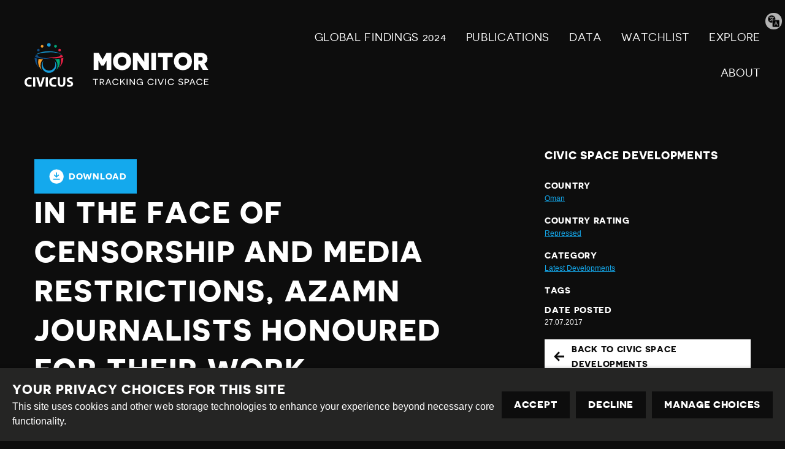

--- FILE ---
content_type: text/html; charset=utf-8
request_url: https://monitor.civicus.org/explore/face-censorship-and-media-restrictions-azamn-journalists-honoured/
body_size: 5313
content:
<!DOCTYPE html>





<html lang="en">
  <head>
    <title>
      
  
    In the face of censorship and media restrictions, Azamn  journalists honoured for their work - Civicus Monitor
  

    </title>
    <link href="/static/dist/css/styles.022f69d72ce9.css" rel="stylesheet">
    <link href="/static/src/img/favicon.8edbdeadcc52.ico" rel="shortcut icon">
    <link rel="stylesheet" href="https://cdn.jsdelivr.net/npm/flatpickr/dist/flatpickr.min.css">
    <link rel="canonical" href="https://monitor.civicus.org/explore/face-censorship-and-media-restrictions-azamn-journalists-honoured/" />

    <link rel="alternate" type="application/rss+xml" title="Civicus Monitor RSS" href="/feed/" />

    <link href="https://cdn.jsdelivr.net/gh/tofsjonas/sortable@latest/sortable-base.min.css" rel="stylesheet" />

    


<meta name="viewport" content="width=device-width,initial-scale=1">
<meta itemprop="name" content="Civicus Monitor">

<meta property="og:title" content="In the face of censorship and media restrictions, Azamn  journalists honoured for their work - Civicus Monitor" />
<meta property="og:type" content="article" />
<meta property="og:url" content="https://monitor.civicus.org/explore/face-censorship-and-media-restrictions-azamn-journalists-honoured/" />
<meta property="og:site_name" content="Civicus Monitor" />

<meta name="twitter:title" content="In the face of censorship and media restrictions, Azamn  journalists honoured for their work - Civicus Monitor">
<meta name="twitter:card" content="summary_large_image">




  <meta name="description" content="Three  journalists  were named  Defenders of Human Rights and Freedom of Expression in Oman" />
  <meta name="twitter:description" content="Three  journalists  were named  Defenders of Human Rights and Freedom of Expression in Oman">
  <meta itemprop="description" content="Three  journalists  were named  Defenders of Human Rights and Freedom of Expression in Oman">
  <meta property="og:description" content="Three  journalists  were named  Defenders of Human Rights and Freedom of Expression in Oman" />



  
  <meta property="og:image" content="https://civicusmonitor.contentfiles.net/media/images/Sur_Oman_9.2e16d0ba.fill-1200x630.jpg" />
  <meta name="twitter:image" content="https://civicusmonitor.contentfiles.net/media/images/Sur_Oman_9.2e16d0ba.fill-1200x630.jpg">
  <meta itemprop="image" content="https://civicusmonitor.contentfiles.net/media/images/Sur_Oman_9.2e16d0ba.fill-1200x630.jpg">



    

    <script defer data-domain="monitor.civicus.org" src="https://plausible.io/js/script.js"></script>

    
    
  </head>

  <body>
    

    

    
      




<header class="header dark-bg stack stack--center" role="banner">

  

  <div class="header-desktop container visible-large">
    
    <nav class="row row--nowrap row--space-between row--center" aria-label="Primary (desktop)">
      
      <a href="https://monitor.civicus.org/" class="brand--header" aria-labelledby="site-name-desktop">
        <span id="site-name-desktop" class="screen-reader">Civicus Monitor</span>
        

<svg 
  class="icon"
  
  
    aria-hidden="true"
  
  >
  <use xlink:href="/static/dist/svg/sprite.60e6de178576.svg#logo" />
</svg>

      </a>

      
      
        


<ul id="primary-navigation-list" class="primary-navigation unstyled-list font-size-l font-bold">



        
            


  <li class="block-link"><a href="https://monitor.civicus.org/globalfindings_2024/"  class="">
  GLOBAL FINDINGS 2024
  
</a>
</li>

  <li class="block-link"><a href="https://monitor.civicus.org/publications/"  class="">
  PUBLICATIONS
  
</a>
</li>

  <li class="block-link"><a href="https://monitor.civicus.org/data/"  class="">
  Data
  
</a>
</li>

  <li class="block-link"><a href="https://monitor.civicus.org/watchlist-july-2025/"  class="">
  WATCHLIST
  
</a>
</li>

  <li class="block-link"><a href="https://monitor.civicus.org/explore/"  class="">
  EXPLORE
  
</a>
</li>

  <li class="block-link"><a href="https://monitor.civicus.org/about/"  class="">
  ABOUT
  
</a>
</li>


            </ul>
        
      

    </nav>

    
  </div>

  <nav class="header-mobile container hidden-large" aria-label="Primary (mobile)">
    
    <a href="https://monitor.civicus.org/" class="brand--mobile margin-left-1" aria-labelledby="site-name-mobile">
      <span id="site-name-mobile" class="screen-reader">Civicus Monitor</span>
      

<svg 
  class="icon--logo"
  
  
    aria-hidden="true"
  
  >
  <use xlink:href="/static/dist/svg/sprite.60e6de178576.svg#logo" />
</svg>

    </a>

    
    
      <input type="checkbox" name="mobile-controls" id="nav_toggle" class="screen-reader" aria-controls="primary-navigation-list"/>
      <div class="nav-toggle hidden-large">
        <label for="nav_toggle" id="nav_toggle-label">
          <span id="open" class="screen-reader">Open menu</span>
          <span id="close" class="hidden">Close menu</span>
        </label>
      </div>
    

    

    
    
      


<ul id="primary-navigation-list" class="primary-navigation unstyled-list font-size-l font-bold">



      
            


  <li class="block-link"><a href="https://monitor.civicus.org/globalfindings_2024/"  class="">
  GLOBAL FINDINGS 2024
  
</a>
</li>

  <li class="block-link"><a href="https://monitor.civicus.org/publications/"  class="">
  PUBLICATIONS
  
</a>
</li>

  <li class="block-link"><a href="https://monitor.civicus.org/data/"  class="">
  Data
  
</a>
</li>

  <li class="block-link"><a href="https://monitor.civicus.org/watchlist-july-2025/"  class="">
  WATCHLIST
  
</a>
</li>

  <li class="block-link"><a href="https://monitor.civicus.org/explore/"  class="">
  EXPLORE
  
</a>
</li>

  <li class="block-link"><a href="https://monitor.civicus.org/about/"  class="">
  ABOUT
  
</a>
</li>


            </ul>
        
    

  </nav>

  <label for="translate-toggle" class="translator"><span class="visually-hidden">Translate page</span></label>
  <input type="checkbox" id="translate-toggle" />
  <div class="translate-pane">
    <div id="ytWidget"></div>
    <script src="https://translate.yandex.net/website-widget/v1/widget.js?widgetId=ytWidget&pageLang=en&widgetTheme=dark&trnslKey=trnsl.1.1.20170305T230824Z.73364cb40edd45ad.75c6871be483114dab41f2f471f926c497044601&autoMode=false" type="text/javascript"></script>
    <label for="translate-toggle" class="translator-hide"></label>
  </div>

</header>

      



<header class="header static_header hide dark-bg stack stack--center" role="banner" aria-hidden="true">

  

  <div class="header-desktop container visible-large">
    <nav class="row row--nowrap row--space-between row--center" aria-label="Primary (scrolling desktop)">
      
      <a href="https://monitor.civicus.org/" class="brand--header" aria-labelledby="site-name">
        <span id="site-name" class="screen-reader">Civicus Monitor</span>
        

<svg 
  class="icon"
  
  
    aria-hidden="true"
  
  >
  <use xlink:href="/static/dist/svg/sprite.60e6de178576.svg#logo" />
</svg>

      </a>

      
      


<ul id="primary-navigation-list" class="primary-navigation unstyled-list font-size-l font-bold">


      
            


  <li class="block-link"><a href="https://monitor.civicus.org/globalfindings_2024/"  class="">
  GLOBAL FINDINGS 2024
  
</a>
</li>

  <li class="block-link"><a href="https://monitor.civicus.org/publications/"  class="">
  PUBLICATIONS
  
</a>
</li>

  <li class="block-link"><a href="https://monitor.civicus.org/data/"  class="">
  Data
  
</a>
</li>

  <li class="block-link"><a href="https://monitor.civicus.org/watchlist-july-2025/"  class="">
  WATCHLIST
  
</a>
</li>

  <li class="block-link"><a href="https://monitor.civicus.org/explore/"  class="">
  EXPLORE
  
</a>
</li>

  <li class="block-link"><a href="https://monitor.civicus.org/about/"  class="">
  ABOUT
  
</a>
</li>


            </ul>
        
    </nav>
  </div>
</header>

    

    <main class="main newsarticlepage ">
      

  <div class="container container--with-sidebar sidebar--right">
      <div id="pdf">
          <input type="hidden" value="" id="description" />
          <div class="page-main large box--small margin-auto margin-top-3 padding-bottom-3">
              <div
                  class="container-btnOptions"
                  style="display: flex; justify-content: space-between; align-items: center"
              >
                  <button id="downloadButton" class="button-download">
                      

<svg 
  class="icon"
  
  
    aria-hidden="true"
  
  >
  <use xlink:href="/static/dist/svg/sprite.60e6de178576.svg#download" />
</svg>
 Download
                  </button>
              </div>
              <h1 class="block large detail-h1">In the face of censorship and media restrictions, Azamn  journalists honoured for their work</h1>
              <div id="audimaWidget"></div>
              <div id="11y-accessibility"></div>
              <p class="font-size-xs margin-0 date-posted d-none">
                  DATE POSTED : 27.07.2017
              </p>
              <div class="page-content">
                
  

                
                  <blockquote class="twitter-tweet" data-lang="en"><p lang="en" dir="ltr">Three “Azamn” journalists selected as Defenders of Human Rights &amp; Freedom of Expression for June 2017 <a href="https://t.co/WKVSstQTOm">https://t.co/WKVSstQTOm</a>  <a href="https://twitter.com/IFEX">@IFEX</a> <a href="https://t.co/AXPsu1bA3I">pic.twitter.com/AXPsu1bA3I</a></p>&mdash; Maharat News (@MaharatNews) <a href="https://twitter.com/MaharatNews/status/875625968517365760">June 16, 2017</a></blockquote>
<script async src="//platform.twitter.com/widgets.js" charset="utf-8"></script>
                
                  

<div class="block large rich-text">
  <h2>Expression</h2>
<p>Three Omani journalists were <a href="http://www.gc4hr.org/news/view/1624" target="_blank">honoured</a> in June 2017 by the Arab Network for Human Rights Information, Maharat Foundation and the Gulf Centre for Human Rights, in cooperation with IFEX. The journalists - Ibrahim Al-Maamari, Yousef Al-Haj and Zaher Al-Abri - were recognised and awarded as Defenders of Human Rights and Freedom of Expression for the month of June, within the international campaign entitled “Supporting Human Rights Defenders and Freedom of Expression”. </p>
<p>All three journalists worked for <em>Azamn</em> newspaper, and as <a href="https://monitor.civicus.org/newsfeed/2016/08/18/oman-arrests-journalists-azamn-newspaper/" target="_blank">reported</a> previously on the Monitor, they had been arrested and convicted in 2016 on dubious charges. The newspaper had been forced to suspend its operation after it published an article on alleged political interference in judicial decisions. To date, Ibrahim Al-Maamari, editor-in-chief of <em>Azamn</em>, was released on 10th April 2017, after serving his six -month sentence, while Yousef Al-Haj, deputy editor-in-chief, remains in prison. Zaher Al-Abri, a member of the editorial committee, was later acquitted of the charges brought against him.</p>
<p>The future of the <em>Azamn </em>appears bleak, as the authorities have prohibited its publication for <a href="http://www.atheer.om/en/37387/azamn-newspaper-staff-appeal-to-diwan-of-the-royal-court-for-assitance/">almost a year now</a>. On 8th May 2017, the Minister of Information issued another directive extending <em>Azamn's</em><em> </em><a href="https://monitor.civicus.org/newsfeed/2017/06/09/oman-authorities-restrict-free-expression/" target="_blank">suspension </a>for another three months – challenging once again the Court of Appeal's decision to allow the newspaper to resume publishing. </p>
</div>

                
                  <blockquote class="twitter-tweet" data-lang="en"><p lang="en" dir="ltr"><a href="https://twitter.com/hashtag/Oman?src=hash">#Oman</a> authorities extend closure of <a href="https://twitter.com/hashtag/Azamn?src=hash">#Azamn</a> newspaper &amp; set trial date for author writing on govt corruption: <a href="https://t.co/1iZPlOFg7D">https://t.co/1iZPlOFg7D</a></p>&mdash; ADHRB (@ADHRB) <a href="https://twitter.com/ADHRB/status/864167250818936832">May 15, 2017</a></blockquote>
<script async src="//platform.twitter.com/widgets.js" charset="utf-8"></script>
                
              </div>
          </div>
      </div>

      <div class="right-sidebar margin-top-3">
          <h5>Civic Space Developments</h5>
          <div class="meta">
              <h6 class="margin-0">Country</h6>
              <a href="/explore/?country=41" class="font-size-xs"
                  >Oman</a
              >
          </div>
          <div class="meta margin-top-1">
              <h6 class="margin-0">Country rating</h6>
              <a
                  href="/explore/?rating=2"
                  class="font-size-xs"
                  >Repressed</a
              >
          </div>
          <div class="meta margin-top-1">
              <h6 class="margin-0">Category</h6>
              
              <a href="/search/?category=latest-developments" class="font-size-xs"
                  >Latest Developments</a
              >
              
          </div>
          <div class="meta margin-top-1">
              <h6 class="margin-0">Tags</h6>
              <div class="row margin-0">
                  
              </div>
          </div>
          <div class="meta margin-top-1 margin-bottom-1">
              <h6 class="margin-0">Date Posted</h6>
              <p class="font-size-xs margin-0">27.07.2017</p>
          </div>
          <a
              class="button button--results margin-top-1 margin-bottom-1"
              href="/explore/"
          >
              

<svg 
  class="icon"
  
  
    aria-hidden="true"
  
  >
  <use xlink:href="/static/dist/svg/sprite.60e6de178576.svg#arrow-left" />
</svg>

              Back to civic space developments
          </a>
          <div class="container">
              <div class="row">
                  <div class="col-sm-12 footer-monitor-traffic">
                      <div
                          class="monitor-traffic light-1"
                          data-toggle="tooltip"
                          data-placement="top"
                          title=""
                          data-original-title="Closed"
                      ></div>
                      <div
                          class="monitor-traffic light-2"
                          data-toggle="tooltip"
                          data-placement="top"
                          title=""
                          data-original-title="Repressed"
                      ></div>
                      <div
                          class="monitor-traffic light-3"
                          data-toggle="tooltip"
                          data-placement="top"
                          title=""
                          data-original-title="Obstructed"
                      ></div>
                      <div
                          class="monitor-traffic light-4"
                          data-toggle="tooltip"
                          data-placement="top"
                          title=""
                          data-original-title="Narrowed"
                      ></div>
                      <div
                          class="monitor-traffic light-5"
                          data-toggle="tooltip"
                          data-placement="top"
                          title=""
                          data-original-title="Open"
                      ></div>
                  </div>
              </div>
          </div>
      </div>
  </div>


    </main>

    
      

<footer class="footer dark-bg">
  <hr>
  <div class="container row row--center row--space-between">
    <section class="footer-legal" aria-label="Attribution">
      <div>
        <a href="https://creativecommons.org/licenses/by-sa/4.0/" class="icons row row--nowrap distribute">
          

<svg 
  class="icon--legal"
  
  
    aria-hidden="true"
  
  >
  <use xlink:href="/static/dist/svg/sprite.60e6de178576.svg#creative_commons" />
</svg>

          <span class="screen-reader">Creative Commons</span>

          

<svg 
  class="icon--legal"
  
  
    aria-hidden="true"
  
  >
  <use xlink:href="/static/dist/svg/sprite.60e6de178576.svg#attribution" />
</svg>

          <span class="screen-reader">Attribution</span>

          

<svg 
  class="icon--legal"
  
  
    aria-hidden="true"
  
  >
  <use xlink:href="/static/dist/svg/sprite.60e6de178576.svg#share_alike" />
</svg>

          <span class="screen-reader">Share Alike</span>
        </a>
      </div>
      <div class="footer--bottom">
        <div class="footer-legal__text">
          <p>This work is licensed under a <a href="#">Creative Commons Attribution-ShareAlike 4.0 International License</a><br /></p>
          <p>Site by <a href="https://www.dev.ngo/" target="_blank">DEV</a> | <a href="/admin">Login</a></p>
        </div>
        <div class="footer-policy">
          <p><a href="https://www.civicus.org/index.php/privacy-policy">Privacy Policy</a></p>
          <p>Contact us <a href="mailto:privacy@civicus.org">privacy@civicus.org</a></p>
        </div>
    </div>
    </section>
    
  <ul class="social row row--nowrap unstyled-list footer-social distribute">

    
    
    
    
    
  
    
  </ul>

  </div>
</footer>

      <script type="text/javascript">
  var _gauges = _gauges || [];
  (function() {
    var t   = document.createElement('script');
    t.type  = 'text/javascript';
    t.async = true;
    t.id    = 'gauges-tracker';
    t.setAttribute('data-site-id', '57fcb49d4b2ffa2ba40080a9');
    t.setAttribute('data-track-path', 'https://track.gaug.es/track.gif');
    t.src = 'https://d2fuc4clr7gvcn.cloudfront.net/track.js';
    var s = document.getElementsByTagName('script')[0];
    s.parentNode.insertBefore(t, s);
  })();
</script>
    

    <script src="/static/dist/js/base.710f2de4203a.js"></script>
    <script src="/static/dist/js/app.30171e5a4cb8.js"></script>

    
  <script
      src="https://cdnjs.cloudflare.com/ajax/libs/html2pdf.js/0.10.1/html2pdf.bundle.min.js"
      integrity="sha512-GsLlZN/3F2ErC5ifS5QtgpiJtWd43JWSuIgh7mbzZ8zBps+dvLusV+eNQATqgA/HdeKFVgA5v3S/cIrLF7QnIg=="
      crossorigin="anonymous"
      referrerpolicy="no-referrer"
  ></script>
  <script src="/static/src/js/detail_page.900f7cfac528.js"></script>

  </body>
</html>


--- FILE ---
content_type: application/javascript
request_url: https://monitor.civicus.org/static/src/js/detail_page.900f7cfac528.js
body_size: 1122
content:
/* global html2pdf */
/* eslint no-undef: "error" */
document.addEventListener('DOMContentLoaded', function load() {
    const a = document.querySelectorAll('a');
    a.forEach((element) => {
        element.target = '_blank';
    });

    const metaDescription = document.querySelector('#description').value;
    const partes = metaDescription.split(',');

    if (partes.length > 1) {
        const containerBtnOptions = document.querySelector('.container-btnOptions');
        const btnLanguage = document.createElement('a');
        btnLanguage.classList.add('button');
        btnLanguage.style.backgroundColor = '#d6d1d1';
        btnLanguage.style.border = '1px solid';
        btnLanguage.style.transition = 'none';
        btnLanguage.textContent = partes[0];
        btnLanguage.href = `https://monitor.civicus.org${partes[1]}`;
        containerBtnOptions.appendChild(btnLanguage);
    }

    let Twits;

    setTimeout(() => {
        Twits = document.querySelectorAll('.twitter-tweet-rendered');
        for (let i = 0; i < Twits.length; i += 1) {
            Twits[i].classList.add('noreadme-audima');
        }

        const script = document.createElement('script');
        const scriptAccessibility = document.createElement('script');

        script.src = 'https://audio4.audima.co/audima-widget.js';
        script.async = true;

        scriptAccessibility.src = 'https://menu.audima.co/accessibility.js';
        scriptAccessibility.async = true;

        const head = document.getElementsByTagName('head')[0];
        head.appendChild(script);
        head.appendChild(scriptAccessibility);
    }, 1500);

    function showTweets(visible) {
        const downloadButton = document.querySelector('#downloadButton');
        for (let t = 0; t < Twits.length; t += 1) {
            if (visible) {
                Twits[t].setAttribute('style', '');
                downloadButton.setAttribute('style', '');
            } else {
                Twits[t].setAttribute('style', 'display:none !important');
                downloadButton.setAttribute('style', 'display:none !important');
            }
        }
    }

    async function generatePDF() {
        const { height } = document.querySelector('#pdf').getBoundingClientRect();
        await html2pdf(document.querySelector('#pdf'), {
            filename: 'Article.pdf',
            jsPDF: { format: [800, height], unit: 'px' }
        }).catch((error) => {
            // eslint-disable-next-line no-console
            console.error('Error generating PDF:', error);
            throw error;
        });
    }

    document
        .getElementById('downloadButton')
        .addEventListener('click', async function downloadButton() {
            try {
                document.querySelector('figure').style.display = 'none';
                document.querySelector('.date-posted').style.display = 'block';
                document.querySelector('.page-main').style.color = 'black';
                showTweets(false);
                await generatePDF();
                document.querySelector('figure').style.display = 'block';
                document.querySelector('.date-posted').style.display = 'none';
                document.querySelector('.page-main').style.color = 'white';
                showTweets(true);
            } catch (error) {
                // eslint-disable-next-line no-console
                console.error('An error occurred:', error);
            }
        });
});
